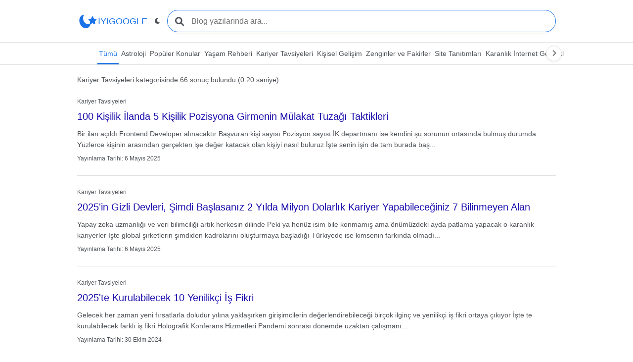

--- FILE ---
content_type: text/html; Charset=utf-8
request_url: https://www.iyigoogle.com/kategori/kariyer-tavsiyeleri/
body_size: 38040
content:

<!DOCTYPE html>
<html lang="tr" data-theme="light">
<head>
    <meta charset="UTF-8">
    <meta name="viewport" content="width=device-width, initial-scale=1.0, viewport-fit=cover">
<title>Kariyer Tavsiyeleri | IYIGOOGLE</title><meta name="description" content="İş hayatında başarıya giden yolda size rehberlik ediyoruz. CV hazırlama, mülakat teknikleri, kariyer planlaması, iş arama stratejileri ve profesyonel gelişim önerileri." /><link rel="canonical" href="https://www.iyigoogle.com/kategori/kariyer-tavsiyeleri/" /><meta property="og:site_name" content="IYIGOOGLE" /><meta property="og:type" content="website" /><meta property="og:title" content="Kariyer Tavsiyeleri | IYIGOOGLE" /><meta property="og:description" content="İş hayatında başarıya giden yolda size rehberlik ediyoruz. CV hazırlama, mülakat teknikleri, kariyer planlaması, iş arama stratejileri ve profesyonel gelişim önerileri." /><meta property="og:url" content="https://www.iyigoogle.com/kategori/kariyer-tavsiyeleri/" /><meta name="twitter:card" content="summary" /><meta name="twitter:title" content="Kariyer Tavsiyeleri | IYIGOOGLE" /><meta name="twitter:description" content="İş hayatında başarıya giden yolda size rehberlik ediyoruz. CV hazırlama, mülakat teknikleri, kariyer planlaması, iş arama stratejileri ve profesyonel gelişim önerileri." /><meta name="twitter:url" content="https://www.iyigoogle.com/kategori/kariyer-tavsiyeleri/" /><script type="application/ld+json">
{
    "@context": "https://schema.org",
    "@type": "Series",
    "publisher": {
        "@type": "Organization",
        "name": "IYIGOOGLE",
        "logo": "https://www.iyigoogle.com/images/Logo-1.png"
    },
    "url": "https://www.iyigoogle.com/kategori/kariyer-tavsiyeleri/",
    "name": "Kariyer Tavsiyeleri",
    "mainEntityOfPage": {
        "@type": "WebPage",
        "@id": "https://www.iyigoogle.com"
    },
    "description": "İş hayatında başarıya giden yolda size rehberlik ediyoruz. CV hazırlama, mülakat teknikleri, kariyer planlaması, iş arama stratejileri ve profesyonel gelişim önerileri."
}
</script>

<meta http-equiv="content-type" content="text/html;charset=utf-8" />
<meta name="HandheldFriendly" content="True" />
<meta name="MobileOptimized" content="320" />
<link rel="shortcut icon" href="https://www.iyigoogle.com/images/favicon.ico">
<meta name="robots" content="index, follow, max-image-preview:large, max-snippet:-1, max-video-preview:-1">
<meta name="format-detection" content="telephone=no">
<meta name="apple-mobile-web-app-capable" content="yes">
<meta name="apple-mobile-web-app-status-bar-style" content="black">
<meta name="author" content="IYIGOOGLE">
<meta name="copyright" content="Copyright © 2024 IYIGOOGLE">
<meta name="geo.region" content="TR">
<meta name="geo.position" content="39.9334;32.8597">
<meta name="geo.placename" content="Turkey">
<meta name="rating" content="general">
<meta http-equiv="Cache-Control" content="max-age=3600">

<link href="https://cdnjs.cloudflare.com/ajax/libs/font-awesome/6.0.0/css/all.min.css" rel="stylesheet">
<style>:root[data-theme="light"]{--blue-1:#1a73e8;--blue-2:#1557b0;--text-primary:#202124;--text-secondary:#4d5156;--link-color:#1a0dab;--link-visited:#681da8;--background:#fff;--background-secondary:#f8f9fa;--border-color:#dfe1e5;--result-background:#f1f3f4;--shadow:0 2px 5px rgba(0,0,0,0.05);--transition:all .3s ease;--header-background:rgba(255,255,255,0.98);--nav-background:rgba(255,255,255,0.98);--overlay:rgba(0,0,0,0.5)}:root[data-theme="dark"]{--blue-1:#8ab4f8;--blue-2:#6b9aef;--text-primary:#e8eaed;--text-secondary:#9aa0a6;--link-color:#8ab4f8;--link-visited:#c58af9;--background:#202124;--background-secondary:#292a2d;--border-color:#3c4043;--result-background:#292a2d;--shadow:0 2px 5px rgba(0,0,0,0.2);--header-background:rgba(32,33,36,0.98);--nav-background:rgba(32,33,36,0.98);--overlay:rgba(0,0,0,0.7)}*{margin:0;padding:0;box-sizing:border-box;font-family:Arial,sans-serif;-webkit-tap-highlight-color:transparent}html{height:-webkit-fill-available}body{line-height:1.6;color:var(--text-primary);background:var(--background);min-height:100vh;min-height:-webkit-fill-available;display:flex;flex-direction:column;position:relative}.header{position:fixed;top:0;left:0;right:0;padding:20px 0;border-bottom:1px solid var(--border-color);background:var(--header-background);z-index:1000;backdrop-filter:blur(8px);-webkit-backdrop-filter:blur(8px);height:auto}.header-container{max-width:1000px;margin:0 auto;padding:0 16px;display:flex;align-items:center;gap:20px;position:relative}.logo{display:flex;align-items:center;gap:8px;text-decoration:none;color:var(--blue-1);font-size:22px;font-weight:400;flex:0 0 auto}.theme-toggle{padding:8px;border-radius:50%;border:0;background:transparent;color:var(--text-secondary);cursor:pointer;transition:var(--transition);width:40px;height:40px;display:flex;align-items:center;justify-content:center}.theme-toggle:hover{background:var(--result-background);color:var(--blue-1)}.search-container{flex:1;position:relative}.search-input{width:100%;padding:12px 16px 12px 48px;font-size:16px;border:1px solid var(--border-color);border-radius:24px;transition:var(--transition);outline:0;background:var(--background);color:var(--text-primary);height:45px}.search-input:hover{box-shadow:var(--shadow)}.search-input:focus{box-shadow:var(--shadow);border-color:var(--blue-1)}.search-icon{position:absolute;left:16px;top:50%;transform:translateY(-50%);color:var(--text-secondary);font-size:18px}.nav{position:fixed;top:85px;left:0;right:0;background:var(--nav-background);z-index:999;border-bottom:1px solid var(--border-color);backdrop-filter:blur(8px);-webkit-backdrop-filter:blur(8px);padding:0}.nav-container{max-width:1000px;margin:0 auto;position:relative;height:45px;display:flex;align-items:center}.nav-scroll-area{flex:1;overflow-x:auto;overflow-y:hidden;-webkit-overflow-scrolling:touch;scrollbar-width:none;scroll-behavior:smooth;padding:0 40px;height:100%;display:flex;align-items:center}.nav-scroll-area::-webkit-scrollbar{display:none}.nav-inner{display:inline-flex;gap:24px;padding:0 16px;min-width:min-content;height:100%;align-items:center}.nav-link{text-decoration:none;color:var(--text-secondary);padding:12px 4px;font-size:14px;position:relative;white-space:nowrap;transition:var(--transition);user-select:none;height:100%;display:flex;align-items:center}.nav-link:hover{color:var(--blue-1)}.nav-link.active{color:var(--blue-1)}.nav-link.active::after{content:'';position:absolute;bottom:0;left:0;right:0;height:3px;background:var(--blue-1);border-radius:3px 3px 0 0}.nav-scroll-button{position:absolute;top:50%;transform:translateY(-50%);width:32px;height:32px;border-radius:50%;background:var(--background);border:1px solid var(--border-color);color:var(--text-secondary);cursor:pointer;display:flex;align-items:center;justify-content:center;z-index:1000;transition:var(--transition);box-shadow:var(--shadow);padding:0}.nav-scroll-button:hover{background:var(--result-background);color:var(--blue-1)}.nav-scroll-button.left{left:4px}.nav-scroll-button.right{right:4px}.nav-scroll-button.hidden{display:none}.main-content{max-width:1000px;margin:150px auto 24px;padding:0 16px;flex:1}.result-stats{color:var(--text-secondary);font-size:14px;margin-bottom:24px}.result-card{margin-bottom:24px;padding-bottom:24px;border-bottom:1px solid var(--border-color)}.result-card:last-child{border-bottom:0}.result-category{color:var(--text-secondary);font-size:12px;margin-bottom:4px}.result-title{color:var(--link-color);font-size:20px;font-weight:400;text-decoration:none;margin-bottom:8px;display:block}.result-title:hover{text-decoration:underline}.result-title:visited{color:var(--link-visited)}.result-excerpt{color:var(--text-secondary);font-size:14px;line-height:1.58;margin-bottom:8px}.result-meta{display:flex;align-items:center;gap:16px;color:var(--text-secondary);font-size:12px}.main-details{max-width:1000px;margin:150px auto 24px;padding:0 16px;flex:1}.article-header{margin-bottom:32px;position:relative;z-index:1}.article-category{display:inline-flex;align-items:center;color:var(--text-secondary);font-size:13px;margin-bottom:12px;padding:4px 12px;background:var(--background-secondary);border-radius:16px;font-weight:400;transition:var(--transition);position:relative;z-index:998}.article-category:hover{background:var(--result-background);color:var(--blue-1)}.article-title{font-size:28px;line-height:1.3;color:var(--text-primary);margin-bottom:16px;font-weight:400}.article-meta{display:flex;align-items:center;flex-wrap:wrap;gap:16px;color:var(--text-secondary);font-size:14px;margin-bottom:24px}.article-author{display:flex;align-items:center;gap:8px}.author-avatar{width:32px;height:32px;border-radius:50%;border:1px solid var(--border-color)}.article-content{font-size:16px;line-height:1.6;color:var(--text-primary)}.article-content p{margin-bottom:24px}.article-content h2{font-size:22px;font-weight:400;margin:32px 0 16px;color:var(--text-primary);padding-bottom:8px;border-bottom:1px solid var(--border-color)}.article-content h3{font-size:20px;font-weight:400;margin:28px 0 14px;color:var(--text-primary)}.article-content ul,.article-content ol{margin:16px 0;padding-left:40px;color:var(--text-secondary);list-style-position:outside}.article-content ul{list-style-type:disc}.article-content ol{list-style-type:decimal}.article-content li{margin-bottom:12px;padding-left:4px;display:list-item}.article-content li::marker{color:var(--text-secondary)}.article-content li strong{color:var(--text-primary);font-weight:bold}.article-content img{width:100%;height:400px;object-fit:cover;border-radius:12px;margin:0 0 26px 0;border:0;box-shadow:0 8px 24px rgba(0,0,0,0.12);transition:all .3s ease}.article-content img:hover{box-shadow:0 12px 28px rgba(0,0,0,0.15)}.article-content blockquote{margin:24px 0;padding:16px 24px;background:var(--background-secondary);border-left:4px solid var(--blue-1);border-radius:4px;color:var(--text-secondary)}.article-content blockquote p{margin:0;font-style:italic;font-size:15px}.article-content pre{background:var(--background-secondary);padding:16px;border-radius:8px;overflow-x:auto;margin:24px 0;border:1px solid var(--border-color)}.article-content code{font-family:monospace;font-size:14px;color:var(--text-primary)}.article-content a{color:var(--link-color);text-decoration:none;transition:var(--transition)}.article-content a:hover{text-decoration:underline}.article-content a:visited{color:var(--link-visited)}.article-content table{width:100%;border-collapse:collapse;margin:24px 0;font-size:15px;border:1px solid var(--border-color);border-radius:8px;overflow:hidden;background:var(--background)}.article-content th{background:var(--background-secondary);color:var(--text-primary);font-weight:500;text-align:left;padding:12px 16px;border-bottom:2px solid var(--border-color)}.article-content td{padding:12px 16px;border-bottom:1px solid var(--border-color);color:var(--text-secondary);vertical-align:top}.article-footer{margin-top:40px;padding-top:24px;border-top:1px solid var(--border-color)}.article-tags{display:flex;flex-wrap:wrap;gap:8px;margin-bottom:24px}.article-tag{padding:6px 16px;background:var(--background-secondary);border:1px solid var(--border-color);border-radius:16px;color:var(--text-secondary);font-size:13px;text-decoration:none;transition:var(--transition)}.article-tag:hover{background:var(--result-background);color:var(--blue-1);border-color:var(--blue-1)}.related-articles{margin-top:40px;padding-top:24px;border-top:1px solid var(--border-color)}.related-articles h3{font-size:20px;font-weight:400;margin-bottom:16px;color:var(--text-primary)}.related-article{padding:16px;border:1px solid var(--border-color);border-radius:8px;margin-bottom:16px;transition:var(--transition)}.related-article:hover{background:var(--background-secondary);box-shadow:var(--shadow)}.related-article-title{color:var(--link-color);font-size:16px;text-decoration:none;margin-bottom:8px;display:block}.related-article-meta{font-size:13px;color:var(--text-secondary)}.footer{margin-top:auto;padding:16px;background:var(--background-secondary);border-top:1px solid var(--border-color)}.footer-container{max-width:1000px;margin:0 auto;display:flex;justify-content:center;align-items:center;gap:32px}.footer-link{color:var(--text-secondary);text-decoration:none;font-size:13px;padding:8px;transition:var(--transition)}.footer-link:hover{color:var(--blue-1)}.footer-bottom{max-width:1000px;margin:16px auto 0;padding-top:16px;text-align:center;color:var(--text-secondary);font-size:12px;border-top:1px solid var(--border-color)}.search-form{width:100%;position:relative}.search-container{flex:1;position:relative}.search-input{width:100%}.mobile-nav-toggle{display:none;align-items:center;gap:8px;padding:8px 16px;border-radius:20px;border:1px solid var(--border-color);background:var(--background);color:var(--text-secondary);cursor:pointer;transition:var(--transition);font-size:14px;white-space:nowrap}.mobile-nav-toggle:hover{background:var(--result-background);color:var(--blue-1);border-color:var(--blue-1)}.mobile-nav-toggle i{font-size:16px}.mobile-nav-menu{display:none;position:fixed;top:0;left:0;right:0;bottom:0;background:var(--background);z-index:2000;flex-direction:column;transition:transform .3s ease,opacity .3s ease;transform:translateY(100%);opacity:0}.mobile-nav-menu.open{transform:translateY(0);opacity:1;display:flex}.mobile-menu-header{display:flex;align-items:center;justify-content:space-between;padding:20px 16px;border-bottom:1px solid var(--border-color);background:var(--background);position:sticky;top:0;z-index:1;font-size:18px;font-weight:500;color:var(--text-primary);box-shadow:0 2px 4px rgba(0,0,0,0.1)}.mobile-menu-close{background:transparent;border:0;color:var(--text-secondary);padding:8px;cursor:pointer;border-radius:50%;display:flex;align-items:center;justify-content:center;transition:var(--transition);width:40px;height:40px}.mobile-menu-close:hover{background:var(--result-background);color:var(--blue-1)}..mobile-menu-content{flex:1;overflow-y:auto;padding:12px;-webkit-overflow-scrolling:touch}.mobile-menu-content .nav-link{display:flex;align-items:center;padding:10px 16px;margin-bottom:6px;border-radius:8px;font-size:14px;background:var(--background);border:1px solid var(--border-color);transition:all .2s ease;color:var(--text-secondary);text-decoration:none}.mobile-menu-content .nav-link:hover{transform:translateX(2px);background:var(--background-secondary);color:var(--blue-1);border-color:var(--blue-1)}.mobile-menu-content .nav-link.active{background:var(--blue-1);color:white;font-weight:normal;border-color:var(--blue-1)}.mobile-menu-header{display:flex;align-items:center;justify-content:space-between;padding:16px;border-bottom:1px solid var(--border-color);background:var(--background);position:sticky;top:0;z-index:1;font-size:16px;font-weight:normal;color:var(--text-primary)}.mobile-menu-content{display:grid;grid-template-columns:repeat(auto-fill,minmax(150px,1fr));gap:8px;padding:12px}@media(max-width:768px){.header-container{flex-direction:row;flex-wrap:wrap;gap:12px}.logo{font-size:20px;margin-right:auto}.mobile-nav-toggle{display:flex;order:2;margin-left:8px;background:var(--background-secondary);height:40px}.theme-toggle{order:3;margin-left:8px;background:var(--background-secondary);height:40px;width:40px}.search-container{order:4;flex:1 1 100%}.nav{display:none}.article-content img{height:240px;margin:0 0 24px 0}.article-content table{display:block;overflow-x:auto;-webkit-overflow-scrolling:touch;width:100%}.article-content th,.article-content td{padding:10px 12px;font-size:14px;min-width:120px}.article-content ul,.article-content ol{padding-left:24px}.article-title{font-size:24px}.article-content{font-size:15px}.article-content h2{font-size:20px}.article-content h3{font-size:18px}.article-content blockquote{padding:12px 16px}.footer-container{flex-direction:column;gap:16px;text-align:center}}@media(max-width:480px){.main-details{margin-top:140px}.article-header{padding-top:24px}.article-meta{flex-direction:column;align-items:flex-start;gap:8px}.article-tags{justify-content:flex-start}.mobile-menu-content{grid-template-columns:1fr 1fr}.mobile-menu-content .nav-link{font-size:13px;padding:8px 12px}}@media print{.header,.nav,.footer,.article-tags,.related-articles{display:none!important}.main-details{margin:0;padding:0}.article-content{font-size:12pt}.article-content a{text-decoration:none;color:#000}.article-content a[href]::after{content:" (" attr(href) ")";font-size:10pt;color:#666}}</style><style>
.logo {
    position: relative;
    transition: transform 0.5s ease;
    display: flex;
    align-items: center;
    gap: 2px;
    text-decoration: none;
    color: var(--blue-1);
    font-size: 18px;
    font-weight: 300;
}

.turkish-flag {
    position: relative;
    display: inline-flex;
    align-items: center;
    margin-right: 0px;
}

.turkish-moon {
    color: var(--blue-1);
    font-size: 32px;
    transform: rotate(-20deg) scaleX(0.8);
    margin-right: -8px;
}

.turkish-star {
    color: var(--blue-1);
    font-size: 16px;
    position: relative;
    left: -2px;
    top: -2px;
}animation: star-fly 1s ease-out forwards;
}

@keyframes star-fly {
    0% {
        transform: translate(0, 0) rotate(0deg) scale(1);
        opacity: 1;
    }
    100% {
        transform: translate(var(--tx), var(--ty)) rotate(360deg) scale(0);
        opacity: 0;
    }
}

@keyframes logo-spin {
    0% { transform: rotate(0deg) scale(1); }
    50% { transform: rotate(180deg) scale(1.2); }
    100% { transform: rotate(360deg) scale(1); }
}

.spin-animation {
    animation: logo-spin 0.8s ease-in-out;
}
/* Hover efekti */
.logo:hover .turkish-moon,
.logo:hover .turkish-star {
    color: #e30a17; /* Türk bayrağı kırmızısı */
    transition: color 0.3s ease;
}
</style>
<script async src="https://www.googletagmanager.com/gtag/js?id=G-0LJM5VXZBC"></script>
<script>
  window.dataLayer = window.dataLayer || [];
  function gtag(){dataLayer.push(arguments);}
  gtag('js', new Date());

  gtag('config', 'G-0LJM5VXZBC');
</script>

</head>

<body>
	<header class="header">
        <div class="header-container">
        
			
				
				
				
				<a href="https://www.iyigoogle.com" class="logo">
    <span class="turkish-flag">
        <i class="fas fa-moon turkish-moon"></i>
        <i class="fas fa-star turkish-star"></i>
    </span>
IYIGOOGLE</a>
				
				
				
				
				
				
            <button class="mobile-nav-toggle" aria-label="Kategoriler menüsü">
                <span class="mobile-nav-text">Kategoriler</span>
                <i class="fas fa-bars"></i>
            </button>
            <button class="theme-toggle" aria-label="Tema değiştir">
                <i class="fas fa-moon"></i>
            </button>
				
				
				
		<div class="search-container">
    <form method="post" action="https://www.iyigoogle.com/arama/" class="search-form">
        <i class="fas fa-search search-icon"></i>
        <input type="search" 
               id="aramafield" 
               name="aramafield" 
               class="search-input" 
               placeholder="Blog yazılarında ara..." 
               autofocus>
    </form>
</div>

				
        </div>
    </header>

    <!-- Mobil Menü -->
    <div class="mobile-nav-menu">
        <div class="mobile-menu-header">
            <span>Kategoriler</span>
            <button class="mobile-menu-close">
                <i class="fas fa-times"></i>
            </button>
        </div>
  <div class="mobile-menu-content">
  
<a href="https://www.iyigoogle.com/kategori/astroloji/" class="nav-link" data-category="menu">Astroloji</a><a href="https://www.iyigoogle.com/kategori/populer-konular/" class="nav-link" data-category="menu">Popüler Konular</a><a href="https://www.iyigoogle.com/kategori/yasam-rehberi/" class="nav-link" data-category="menu">Yaşam Rehberi</a><a href="https://www.iyigoogle.com/kategori/kariyer-tavsiyeleri/" class="nav-link" data-category="menu">Kariyer Tavsiyeleri</a><a href="https://www.iyigoogle.com/kategori/kisisel-gelisim/" class="nav-link" data-category="menu">Kişisel Gelişim</a><a href="https://www.iyigoogle.com/kategori/zenginler-ve-fakirler/" class="nav-link" data-category="menu">Zenginler ve Fakirler</a><a href="https://www.iyigoogle.com/kategori/site-tanitimlari/" class="nav-link" data-category="menu">Site Tanıtımları</a><a href="https://www.iyigoogle.com/kategori/karanlik-internet-gercekleri/" class="nav-link" data-category="menu">Karanlık İnternet Gerçekleri</a><a href="https://www.iyigoogle.com/kategori/ne-nedir-nasil/" class="nav-link" data-category="menu">Ne? Nedir? Nasıl?</a><a href="https://www.iyigoogle.com/kategori/kadim-gizli-bilgiler/" class="nav-link" data-category="menu">Kadim Gizli Bilgiler</a><a href="https://www.iyigoogle.com/kategori/meditasyon-ve-olumlamalar/" class="nav-link" data-category="menu">Meditasyon ve Olumlamalar</a><a href="https://www.iyigoogle.com/kategori/spiritualizm/" class="nav-link" data-category="menu">Spiritüalizm</a><a href="https://www.iyigoogle.com/kategori/spirituel-ruya-tabirleri/" class="nav-link" data-category="menu">Spiritüel Rüya Tabirleri</a><a href="https://www.iyigoogle.com/kategori/yurt-disinda-egitim/" class="nav-link" data-category="menu">Yurt Dışında Eğitim</a><a href="https://www.iyigoogle.com/kategori/dualar/" class="nav-link" data-category="menu">Dualar</a><a href="https://www.iyigoogle.com/kategori/bilgisayar-ve-guvenlik/" class="nav-link" data-category="menu">Bilgisayar ve Güvenlik</a><a href="https://www.iyigoogle.com/kategori/yz-ile-para-kazanma-rehberi/" class="nav-link" data-category="menu">YZ ile Para Kazanma Rehberi</a>
    <!-- Diğer kategoriler için de aynı yapıyı uygulayın -->
</div>
    </div>

    <!-- Desktop Navigation -->
    <nav class="nav">
        <div class="nav-container">
            <button class="nav-scroll-button left hidden">
                <i class="fas fa-chevron-left"></i>
            </button>
            <div class="nav-scroll-area">
                <div class="nav-inner">
                    <a href="https://www.iyigoogle.com/kategori/" class="nav-link active">Tümü</a>
					<a href="https://www.iyigoogle.com/kategori/astroloji/" class="nav-link">Astroloji</a><a href="https://www.iyigoogle.com/kategori/populer-konular/" class="nav-link">Popüler Konular</a><a href="https://www.iyigoogle.com/kategori/yasam-rehberi/" class="nav-link">Yaşam Rehberi</a><a href="https://www.iyigoogle.com/kategori/kariyer-tavsiyeleri/" class="nav-link">Kariyer Tavsiyeleri</a><a href="https://www.iyigoogle.com/kategori/kisisel-gelisim/" class="nav-link">Kişisel Gelişim</a><a href="https://www.iyigoogle.com/kategori/zenginler-ve-fakirler/" class="nav-link">Zenginler ve Fakirler</a><a href="https://www.iyigoogle.com/kategori/site-tanitimlari/" class="nav-link">Site Tanıtımları</a><a href="https://www.iyigoogle.com/kategori/karanlik-internet-gercekleri/" class="nav-link">Karanlık İnternet Gerçekleri</a><a href="https://www.iyigoogle.com/kategori/ne-nedir-nasil/" class="nav-link">Ne? Nedir? Nasıl?</a><a href="https://www.iyigoogle.com/kategori/kadim-gizli-bilgiler/" class="nav-link">Kadim Gizli Bilgiler</a><a href="https://www.iyigoogle.com/kategori/meditasyon-ve-olumlamalar/" class="nav-link">Meditasyon ve Olumlamalar</a><a href="https://www.iyigoogle.com/kategori/spiritualizm/" class="nav-link">Spiritüalizm</a><a href="https://www.iyigoogle.com/kategori/spirituel-ruya-tabirleri/" class="nav-link">Spiritüel Rüya Tabirleri</a><a href="https://www.iyigoogle.com/kategori/yurt-disinda-egitim/" class="nav-link">Yurt Dışında Eğitim</a><a href="https://www.iyigoogle.com/kategori/dualar/" class="nav-link">Dualar</a><a href="https://www.iyigoogle.com/kategori/bilgisayar-ve-guvenlik/" class="nav-link">Bilgisayar ve Güvenlik</a><a href="https://www.iyigoogle.com/kategori/yz-ile-para-kazanma-rehberi/" class="nav-link">YZ ile Para Kazanma Rehberi</a></div>
            </div>
            <button class="nav-scroll-button right">
                <i class="fas fa-chevron-right"></i>
            </button>
        </div>
    </nav>

    <main class="main-content">
<!-- SQL: SELECT DISTINCT urunler.*, prprpr.katid FROM urunler INNER JOIN prprpr ON urunler.id = prprpr.prid WHERE urunler.aktifpasif='EVET' AND urunler.uruntipi<>'tekurun' AND urunler.uruntipi<>'stoklu' AND prprpr.katid IN (1062) ORDER BY urunler.ad ASC   --><!-- Mevcut alanlar: id, kod, ad, sayfa_title, aciklama, aciklama2, fiyat, buyukresim, resim, anasayfa, anahtarkelimeler, anahtarkelimeler2, sirano, ilce, icsira, aktifpasif, enbuyukresim, indirimlifiyat, sayfa_aciklama, coksatanlar, yurtdisi, agt, celenkmi, gercekfiyat, kackisilik, fiyatprofili, fi0, fi1, fi2, fi3, fi4, fi5, fi6, fi7, fi8, fi9, uruntipi, tarihi, anasayfaok, siranook, datePublished, dateModified, isim, fiyatkucuk, fiyatorta, fiyatbuyuk, tarihtarih, encoksatan, ytarih, katid,  -->
<div class="result-stats">
    Kariyer Tavsiyeleri kategorisinde 66 sonuç bulundu (0.20 saniye)
</div>

        <article class="result-card">
            <div class="result-category">Kariyer Tavsiyeleri</div>
            <a href="https://www.iyigoogle.com/2277-100-kisilik-ilanda-5-kisilik-pozisyona-girmenin-mulakat-tuzagi-taktikleri.html" class="result-title">100 Kişilik İlanda 5 Kişilik Pozisyona Girmenin Mülakat Tuzağı Taktikleri</a>
            <p class="result-excerpt">
                Bir ilan açıldı Frontend Developer alınacaktır Başvuran kişi sayısı Pozisyon sayısı İK departmanı ise kendini şu sorunun ortasında bulmuş durumda Yüzlerce kişinin arasından gerçekten işe değer katacak olan kişiyi nasıl buluruz İşte senin işin de tam burada baş...
            </p>
            <div class="result-meta">
                
                    <span>Yayınlama Tarihi: 6 Mayıs 2025</span>
                
            </div>
        </article>

        <article class="result-card">
            <div class="result-category">Kariyer Tavsiyeleri</div>
            <a href="https://www.iyigoogle.com/2285-2025in-gizli-devleri-simdi-baslasaniz-2-yilda-milyon-dolarlik-kariyer-yapabileceginiz-7-bilinmeyen-alan.html" class="result-title">2025'in Gizli Devleri, Şimdi Başlasanız 2 Yılda Milyon Dolarlık Kariyer Yapabileceğiniz 7 Bilinmeyen Alan</a>
            <p class="result-excerpt">
                Yapay zeka uzmanlığı ve veri bilimciliği artık herkesin dilinde Peki ya henüz isim bile konmamış ama önümüzdeki ayda patlama yapacak o karanlık kariyerler İşte global şirketlerin şimdiden kadrolarını oluşturmaya başladığı Türkiyede ise kimsenin farkında olmadı...
            </p>
            <div class="result-meta">
                
                    <span>Yayınlama Tarihi: 6 Mayıs 2025</span>
                
            </div>
        </article>

        <article class="result-card">
            <div class="result-category">Kariyer Tavsiyeleri</div>
            <a href="https://www.iyigoogle.com/1719-2025te-kurulabilecek-10-yenilikci-is-fikri.html" class="result-title">2025'te Kurulabilecek 10 Yenilikçi İş Fikri</a>
            <p class="result-excerpt">
                Gelecek her zaman yeni fırsatlarla doludur yılına yaklaşırken girişimcilerin değerlendirebileceği birçok ilginç ve yenilikçi iş fikri ortaya çıkıyor İşte te kurulabilecek farklı iş fikri Holografik Konferans Hizmetleri Pandemi sonrası dönemde uzaktan çalışmanı...
            </p>
            <div class="result-meta">
                
                    <span>Yayınlama Tarihi: 30 Ekim 2024</span>
                
            </div>
        </article>

        <article class="result-card">
            <div class="result-category">Kariyer Tavsiyeleri</div>
            <a href="https://www.iyigoogle.com/1660-2025te-turkiyede-en-yeni-ne-fabrikasi-kurulabilir.html" class="result-title">2025'te Türkiyede En Yeni Ne Fabrikası Kurulabilir?</a>
            <p class="result-excerpt">
                Yılında Türkiyede Kurulabilecek En Yenilikçi Fabrika Fikri Teknolojinin hızla ilerlediği günümüzde geleceğin fabrikalarını hayal etmek heyecan verici bir konu yılına gelindiğinde Türkiyede kurulabilecek en yenilikçi fabrikalar hangileri olabilir İşte sizin içi...
            </p>
            <div class="result-meta">
                
                    <span>Yayınlama Tarihi: 28 Ekim 2024</span>
                
            </div>
        </article>

        <article class="result-card">
            <div class="result-category">Kariyer Tavsiyeleri</div>
            <a href="https://www.iyigoogle.com/2275-30undan-sonra-kariyerini-sifirlayanlarin-o-gorunmez-basari-haritasi.html" class="result-title">30'undan Sonra Kariyerini Sıfırlayanların O Görünmez Başarı Haritası!</a>
            <p class="result-excerpt">
                Çoğumuz için yaş kariyerde belirli bir noktaya gelindiği bir düzen kurulduğu bir dönemdir Evlilik belki çocuklar krediler Hayatın getirdiği sorumluluklar Ya şimdi sorusunu daha da zorlu hale getirir Hele bir de mevcut kariyer yolunuz sizi mutsuz ediyorsa o sıf...
            </p>
            <div class="result-meta">
                
                    <span>Yayınlama Tarihi: 6 Mayıs 2025</span>
                
            </div>
        </article>

        <article class="result-card">
            <div class="result-category">Kariyer Tavsiyeleri</div>
            <a href="https://www.iyigoogle.com/2234-95-isten-kurtulup-ayda-100k-kazananlarin-bilinmeyen-gecis-yolu.html" class="result-title">9-5 İşten Kurtulup Ayda 100K Kazananların Bilinmeyen Geçiş Yolu</a>
            <p class="result-excerpt">
                Herkes nasıl zengin olunur diye sorar Ama kimse zenginliğe hangi kapıdan geçilir diye düşünmez Bu yazı ofis sandalyesinden kalkıp ekran başında ayda TL gelir elde etmeye başlayanların bilinmeyen konuşulmayan ama adım adım izlenen geçiş yolunu açığa çıkaracak H...
            </p>
            <div class="result-meta">
                
                    <span>Yayınlama Tarihi: 4 Mayıs 2025</span>
                
            </div>
        </article>

        <article class="result-card">
            <div class="result-category">Kariyer Tavsiyeleri</div>
            <a href="https://www.iyigoogle.com/2259-aslinda-is-degil-ama-kariyer-sayilan-7-yan-gelir-turu.html" class="result-title">Aslında İş Değil Ama Kariyer Sayılan 7 Yan Gelir Türü</a>
            <p class="result-excerpt">
                Bazı insanlar yan gelir derken küçük bir işten gelen birkaç yüz lirayı düşünür Ama gerçek şu ki Bazı yan gelirler ana işinizi geçebilir hatta kariyeriniz olabilir Ve evet bu kelimeleri doğru okudunuz Bu yazıda sana kariyer olarak görülmese de aslında tam anlam...
            </p>
            <div class="result-meta">
                
                    <span>Yayınlama Tarihi: 6 Mayıs 2025</span>
                
            </div>
        </article>

        <article class="result-card">
            <div class="result-category">Kariyer Tavsiyeleri</div>
            <a href="https://www.iyigoogle.com/2250-ayda-1-gun-calisip-ayda-15-bin-tl-kazanabilecegin-5-freelance-alan.html" class="result-title">Ayda 1 Gün Çalışıp Ayda 15 Bin TL Kazanabileceğin 5 Freelance Alan</a>
            <p class="result-excerpt">
                Pasif gelir diyenlerin çoğu sabah akşam içerik üretip kuruş kazanır Ama bazıları vardır Sadece ayda gün klavyeye dokunur geri kalan günlerde ise o tek günün faturasıyla yaşar İşte burada ayda gününü verip ayda TL ya da fazlasını kazanabileceğin yüksek kazançlı...
            </p>
            <div class="result-meta">
                
                    <span>Yayınlama Tarihi: 5 Mayıs 2025</span>
                
            </div>
        </article>

        <article class="result-card">
            <div class="result-category">Kariyer Tavsiyeleri</div>
            <a href="https://www.iyigoogle.com/2252-ayda-1-gun-calisip-yurtdisindan-1000-dolar-kazandiran-5-is-modeli.html" class="result-title">Ayda 1 Gün Çalışıp Yurtdışından 1000 Dolar Kazandıran 5 İş Modeli</a>
            <p class="result-excerpt">
                Herkes dolar kazanmak istiyor Ama kimse zamanını stratejik kullanmıyor Oysa bazı işler var ki Ayda gün çalış geri kalan günü bu kazançla geçir İşte burada ayda yalnızca gün çalışarak yurtdışından en az dolar kazandırabilecek zeki freelance iş modeli var Podcas...
            </p>
            <div class="result-meta">
                
                    <span>Yayınlama Tarihi: 5 Mayıs 2025</span>
                
            </div>
        </article>

        <article class="result-card">
            <div class="result-category">Kariyer Tavsiyeleri</div>
            <a href="https://www.iyigoogle.com/2241-ayda-1-kez-giris-yaparak-para-kazanabilecegin-mikro-kariyer-alanlari.html" class="result-title">Ayda 1 Kez Giriş Yaparak Para Kazanabileceğin Mikro Kariyer Alanları</a>
            <p class="result-excerpt">
                Her gün mesaide koşturmadan her sabah bilgisayar başında kahveyle uyanmadan da aylık gelir elde etmek mümkün mü Tek cevabı var Evet Ama bunun için çalışmak değil akıllıca kurmak gerekiyor Bu yazıda sana ayda sadece kez giriş yaparak yönetebileceğin ama düzenli...
            </p>
            <div class="result-meta">
                
                    <span>Yayınlama Tarihi: 4 Mayıs 2025</span>
                
            </div>
        </article>

        <article class="result-card">
            <div class="result-category">Kariyer Tavsiyeleri</div>
            <a href="https://www.iyigoogle.com/2267-ayda-1000-dolar-ek-gelir-saglayan-gizli-egitmenlik-modelleri.html" class="result-title">Ayda 1000 Dolar Ek Gelir Sağlayan (Gizli Eğitmenlik) Modelleri</a>
            <p class="result-excerpt">
                Kimse sana bunu açık açık anlatmaz Çünkü bu yöntemler ben buradan kazanıyorum denmeyen ama sessizce yüzlerce dolar getiren küçük sistemlerdir İşin adı eğitim ama şekli bildiğin karaborsa koçluk İşte bu yazıda normal bir eğitim platformuna yazmadan kendine vitr...
            </p>
            <div class="result-meta">
                
                    <span>Yayınlama Tarihi: 6 Mayıs 2025</span>
                
            </div>
        </article>

        <article class="result-card">
            <div class="result-category">Kariyer Tavsiyeleri</div>
            <a href="https://www.iyigoogle.com/1067-az-sermaye-ile-yapilacak-is-fikirleri.html" class="result-title">Az Sermaye ile Yapılacak İş Fikirleri</a>
            <p class="result-excerpt">
                Az sermaye ile yapılabilecek birçok iş fikri bulunmaktadır Bunlardan bazıları Emanetçi işi açmak Bir iş yerinin veya kuruluşun belirli bir ücret karşılığında müşterilerden aldıkları eşyaları güvenli bir şekilde saklamasına ve müşterilerin bu eşyaları daha sonr...
            </p>
            <div class="result-meta">
                
                    <span>Yayınlama Tarihi: 19 Mayıs 2024</span>
                
            </div>
        </article>

        <article class="result-card">
            <div class="result-category">Kariyer Tavsiyeleri</div>
            <a href="https://www.iyigoogle.com/1154-basarili-bir-kariyer-icin-ipuclari-ilk-adimda-dikkat-edilmesi-gerekenler.html" class="result-title">Başarılı Bir Kariyer İçin İpuçları: İlk Adımda Dikkat Edilmesi Gerekenler</a>
            <p class="result-excerpt">
                Kariyerinize güçlü bir başlangıç yapmak ve başarılı bir kariyer inşa etmek için dikkat edilmesi gereken bazı önemli adımlar vardır İşte kariyerinizin ilk adımlarında dikkat etmeniz gereken ipuçları Kendinizi Tanıyın ve Hedef Belirleyin Özellikler İlgi alanları...
            </p>
            <div class="result-meta">
                
                    <span>Yayınlama Tarihi: 8 Ağustos 2024</span>
                
            </div>
        </article>

        <article class="result-card">
            <div class="result-category">Kariyer Tavsiyeleri</div>
            <a href="https://www.iyigoogle.com/2264-benim-hakkim-degil-ama-alayim-stratejisiyle-maas-pazarligi.html" class="result-title">Benim Hakkım Değil Ama Alayım, Stratejisiyle Maaş Pazarlığı</a>
            <p class="result-excerpt">
                Herkes hak ettiğini almaz Kimi hak etmeden alır kimi hakkını bile isteyemez Ama bu yazı biraz fazla almayı stratejiye dönüştürmenin sanatıyla ilgilidir Bu etik dışı değil bu çerçeveyi yeniden çizmek Yani evet belki şu an o maaşı hak etmiyor gibi hissediyorsun ...
            </p>
            <div class="result-meta">
                
                    <span>Yayınlama Tarihi: 6 Mayıs 2025</span>
                
            </div>
        </article>

        <article class="result-card">
            <div class="result-category">Kariyer Tavsiyeleri</div>
            <a href="https://www.iyigoogle.com/1060-bir-blog-iceriginde-hangi-konular-olmalidir.html" class="result-title">Bir Blog İçeriğinde Hangi Konular Olmalıdır?</a>
            <p class="result-excerpt">
                Bloglarda hangi konuların olması gerektiği blogun amacına hedef kitleye ve konuya bağlı olarak değişebilir Ancak genel olarak bloglarda şu kategorilerin yer alması faydalı olabilir nbspnbspnbsp Konuyla ilgili makaleler Blogunuzun konusuna uygun olarak anahtar ...
            </p>
            <div class="result-meta">
                
                    <span>Yayınlama Tarihi: 5 Mayıs 2024 | Güncelleme Tarihi: 5 Şubat 2024</span>
                
            </div>
        </article>

        <article class="result-card">
            <div class="result-category">Kariyer Tavsiyeleri</div>
            <a href="https://www.iyigoogle.com/2269-birini-tanimiyormus-gibi-gorunup-network-kurmanin-o-golge-baglanti-taktikleri.html" class="result-title">Birini Tanımıyormuş Gibi Görünüp Network Kurmanın O (Gölge Bağlantı) Taktikleri!</a>
            <p class="result-excerpt">
                Network kurmak Günümüz iş ve sosyal dünyasında başarının anahtarlarından biri değil mi İnsanlarla tanışmak bağ kurmak kartvizitler havada uçuşur Herşeyin açık ve şeffaf olması beklenir Ama ya size network kurmanın en etkili ve belki de en çarpıcı yollarından b...
            </p>
            <div class="result-meta">
                
                    <span>Yayınlama Tarihi: 6 Mayıs 2025</span>
                
            </div>
        </article>

        <article class="result-card">
            <div class="result-category">Kariyer Tavsiyeleri</div>
            <a href="https://www.iyigoogle.com/2238-cv-hazirlarken-kullanilmamasi-gereken-ama-3-kat-fazla-gorunurluk-saglayan-1-kelime.html" class="result-title">CV Hazırlarken Kullanılmaması Gereken Ama 3 Kat Fazla Görünürlük Sağlayan 1 Kelime</a>
            <p class="result-excerpt">
                CV hazırlarken sana hep şu söylendi Genel geçer kelimelerden kaçın Motivasyon çözüm odaklı takım oyuncusu gibi sözcükler artık klişe Ama işin garip tarafı şu İK uzmanları bu klişe kelimeleri içeren CVleri daha çok açıyor Çünkü ATS sistemleri otomatik CV tarayı...
            </p>
            <div class="result-meta">
                
                    <span>Yayınlama Tarihi: 4 Mayıs 2025</span>
                
            </div>
        </article>

        <article class="result-card">
            <div class="result-category">Kariyer Tavsiyeleri</div>
            <a href="https://www.iyigoogle.com/2246-calistigin-sirketten-ayrilmadan-freelance-gelir-olusturmanin-gizli-yolu.html" class="result-title">Çalıştığın Şirketten Ayrılmadan Freelance Gelir Oluşturmanın Gizli Yolu</a>
            <p class="result-excerpt">
                Hl tam zamanlı bir işte çalışıyorsun Maaş alıyorsun Toplantılara giriyorsun Slack açık mailler geliyor Ama içinde sessiz bir çığlık var Bu maaş yetmiyor Ve sen ikinci bir gelir istiyorsun Ama bunu herkes gibi açık açık yaparsan yakalanırsın İşte bu yüzden bu y...
            </p>
            <div class="result-meta">
                
                    <span>Yayınlama Tarihi: 5 Mayıs 2025</span>
                
            </div>
        </article>

        <article class="result-card">
            <div class="result-category">Kariyer Tavsiyeleri</div>
            <a href="https://www.iyigoogle.com/2251-disaridan-bakildiginda-muhendis-gibi-gorunmeni-saglayacak-sertifikalar.html" class="result-title">Dışarıdan Bakıldığında Mühendis Gibi Görünmeni Sağlayacak Sertifikalar</a>
            <p class="result-excerpt">
                Diploman mühendislik değil Ama bazı insanlar seni bir toplantıda sunumda ya da LinkedIn profilinde görünce şöyle diyor Bu kesin teknik biri bu mühendis olmalı İşte bu yazı o etkiyi yaratmak için alabileceğin dışarıdan bakıldığında seni altyapısı sağlam teknik ...
            </p>
            <div class="result-meta">
                
                    <span>Yayınlama Tarihi: 5 Mayıs 2025</span>
                
            </div>
        </article>

        <article class="result-card">
            <div class="result-category">Kariyer Tavsiyeleri</div>
            <a href="https://www.iyigoogle.com/1048-en-populer-para-kazanma-yollari-nelerdir.html" class="result-title">En Popüler Para Kazanma Yolları Nelerdir?</a>
            <p class="result-excerpt">
                Popüler para kazanma yolları arasından size en uygun olanına odaklanarak başlamanız önerilir Aşağıdaki yolları deneyebilirsiniz İnternet üzerinden yapılan eticaret ve dropshipping Eticaret internet üzerinden ürün ve hizmetlerin satışını ifade eder Dropshipping...
            </p>
            <div class="result-meta">
                
                    <span>Yayınlama Tarihi: 11 Şubat 2023</span>
                
            </div>
        </article>

        <article class="result-card">
            <div class="result-category">Kariyer Tavsiyeleri</div>
            <a href="https://www.iyigoogle.com/1068-en-yaratici-tarz-is-fikirleri.html" class="result-title">En Yaratıcı Tarz İş Fikirleri</a>
            <p class="result-excerpt">
                Sizler için birbirinden farklı trend olabilecek iş fikirlerini araştırıp sunuyoruz Kişiye özel üretilen organik bebek ve çocuk kıyafetleri satışı yapan bir eticaret platformu açmak Bu iş fikri oldukça ilginç ve potansiyeli yüksek bir iş fikri olabilir Kişiye ö...
            </p>
            <div class="result-meta">
                
                    <span>Yayınlama Tarihi: 19 Mayıs 2024</span>
                
            </div>
        </article>

        <article class="result-card">
            <div class="result-category">Kariyer Tavsiyeleri</div>
            <a href="https://www.iyigoogle.com/2272-enflasyona-karsi-kendini-koruyan-coklu-mikrokariyer-modeli.html" class="result-title">Enflasyona Karşı Kendini Koruyan (Çoklu Mikro-Kariyer) Modeli</a>
            <p class="result-excerpt">
                Maaş yeterli değil Her ay aynı rakamı bekliyorum ama fiyatlar artıyor Yatırım yapmak istiyorum ama güvenemiyorum Bu cümleler sende de yankılanıyorsa belki de tek bir işte çalışarak hayatta kalmak zorlaşıyor Ama bu yazıda sana enflasyona karşı kendini koruyabil...
            </p>
            <div class="result-meta">
                
                    <span>Yayınlama Tarihi: 6 Mayıs 2025</span>
                
            </div>
        </article>

        <article class="result-card">
            <div class="result-category">Kariyer Tavsiyeleri</div>
            <a href="https://www.iyigoogle.com/1156-etkili-ozgecmis-yazimi-kendinizi-en-iyi-sekilde-tanitin.html" class="result-title">Etkili Özgeçmiş Yazımı: Kendinizi En İyi Şekilde Tanıtın</a>
            <p class="result-excerpt">
                Etkili bir özgeçmiş CV iş başvurularında kendinizi en iyi şekilde tanıtmanın ve dikkat çekmenin anahtarıdır İşte etkili bir özgeçmiş yazmak için dikkat etmeniz gereken temel unsurlar ve ipuçları Özgeçmişinizi Kişiselleştirin Özellikler Özgeçmişinizi başvurduğu...
            </p>
            <div class="result-meta">
                
                    <span>Yayınlama Tarihi: 8 Ağustos 2024</span>
                
            </div>
        </article>

        <article class="result-card">
            <div class="result-category">Kariyer Tavsiyeleri</div>
            <a href="https://www.iyigoogle.com/2255-evinizde-oturarak-borsaya-bulasmadan-maasli-gibi-kazanmak-proje-temelli-is.html" class="result-title">Evinizde Oturarak Borsaya Bulaşmadan Maaşlı Gibi Kazanmak (Proje Temelli İş)</a>
            <p class="result-excerpt">
                Borsa mı O çok riskli Kripto para mı Onu anlamak bile zor Freelance mı Evet ama sabit gelir yok işler bitip bitiyor Peki ya hiç düşünmediniz mi evinize oturmuş gibi göründüğünüz ama aylık düzenli bir gelir akışı elde ettiğiniz borsaya da girmeden maaşlı gibi k...
            </p>
            <div class="result-meta">
                
                    <span>Yayınlama Tarihi: 6 Mayıs 2025</span>
                
            </div>
        </article>

        <article class="result-card">
            <div class="result-category">Kariyer Tavsiyeleri</div>
            <a href="https://www.iyigoogle.com/2271-gercek-hayatta-yok-ama-linkedinde-var-olarak-calisanlar-bu-nasil-mumkun.html" class="result-title">Gerçek Hayatta Yok Ama LinkedInde Var Olarak Çalışanlar, Bu Nasıl Mümkün?</a>
            <p class="result-excerpt">
                Sabah ofise gelen yok Kart basılmıyor Eposta trafiği sıfır Ama bir bakıyorsun LinkedInde yeni bir iş ilanı paylaşılmış üstüne yorumlar gelmiş Takımı büyütüyoruz remote kültürle harikalar yaratmaya devam Ve şaşırtıcı olan şu Bu takımın aslında fiziksel dünyada ...
            </p>
            <div class="result-meta">
                
                    <span>Yayınlama Tarihi: 6 Mayıs 2025</span>
                
            </div>
        </article>

        <article class="result-card">
            <div class="result-category">Kariyer Tavsiyeleri</div>
            <a href="https://www.iyigoogle.com/2240-gercekten-is-gorusmesine-cagiran-ama-gizli-olan-mulakat-siteleri.html" class="result-title">Gerçekten İş Görüşmesine Çağıran Ama (Gizli) Olan Mülakat Siteleri</a>
            <p class="result-excerpt">
                LinkedIne giriyorsun her yerde aynı ilanlar GittiGidiyor olmuş bir iş dünyası Herkes var ama kimse seni aramıyor Gerçek şu ki Gerçekten mülakata çağıran bazı platformlar sessiz çalışır Googleda ilk sayfada çıkmazlar ama içeride teklif yağar Çünkü algoritmalar ...
            </p>
            <div class="result-meta">
                
                    <span>Yayınlama Tarihi: 4 Mayıs 2025</span>
                
            </div>
        </article>

        <article class="result-card">
            <div class="result-category">Kariyer Tavsiyeleri</div>
            <a href="https://www.iyigoogle.com/2282-gercekten-is-yapmadan-sistem-kurucusu-gibi-gorunmenin-yollari.html" class="result-title">Gerçekten İş Yapmadan (Sistem Kurucusu) Gibi Görünmenin Yolları</a>
            <p class="result-excerpt">
                Modern çağın yeni kahramanı artık bir şey inşa eden değil inşa ediyormuş gibi görünen kişi Ortada elle tutulur tek bir şey yok ama LinkedIn profilinde Growth Architect System Builder Scale Hacker yazıyor Şirket yok çalışan yok ama SaaS founder system thinker y...
            </p>
            <div class="result-meta">
                
                    <span>Yayınlama Tarihi: 6 Mayıs 2025</span>
                
            </div>
        </article>

        <article class="result-card">
            <div class="result-category">Kariyer Tavsiyeleri</div>
            <a href="https://www.iyigoogle.com/2262-gorunmeyen-yetenekler-kimsenin-bilmedigi-ama-cok-para-kazandiran-10-beceri.html" class="result-title">Görünmeyen Yetenekler, Kimsenin Bilmediği Ama Çok Para Kazandıran 10 Beceri</a>
            <p class="result-excerpt">
                Bazı yetenekler vardır okullarda öğretilmez sosyal medyada trend olmaz ama doğru kişiye ulaşınca binlerce dolar kazandırabilir Bu yazıda sana kimsenin bilmediği ama yüksek gelir potansiyeline sahip beceriden bahsedeceğim Bu yeteneklerin ortak noktası şu Çoğu i...
            </p>
            <div class="result-meta">
                
                    <span>Yayınlama Tarihi: 6 Mayıs 2025</span>
                
            </div>
        </article>

        <article class="result-card">
            <div class="result-category">Kariyer Tavsiyeleri</div>
            <a href="https://www.iyigoogle.com/2281-gorunmez-yoneticilik-projede-sorumlu-gibi-gorunup-hicbir-seye-karismama-stratejisi.html" class="result-title">Görünmez Yöneticilik, Projede Sorumlu Gibi Görünüp Hiçbir Şeye Karışmama Stratejisi</a>
            <p class="result-excerpt">
                Bir proje başlıyor Toplantı odasında herkes yerini alıyor Ortada bir lider var ama nedense kimse onun gerçekten ne yaptığını bilmiyor Evrakla uğraşmıyor kod yazmıyor içerik üretmiyor ama adı her dosyada geçiyor İşte size anlatacağımız şey Görünmez Yöneticilik ...
            </p>
            <div class="result-meta">
                
                    <span>Yayınlama Tarihi: 6 Mayıs 2025</span>
                
            </div>
        </article>

        <article class="result-card">
            <div class="result-category">Kariyer Tavsiyeleri</div>
            <a href="https://www.iyigoogle.com/2279-hic-alakan-yok-ama-para-var-alan-disi-yan-islerle-gelir-patlamasi.html" class="result-title">Hiç Alakan Yok Ama Para Var, Alan Dışı Yan İşlerle Gelir Patlaması</a>
            <p class="result-excerpt">
                Mevcut mesleğin mimarlık olabilir Ya da bir sağlık çalışanısındır Belki yazılımcısın ama ekran başında boğuldun yeni bir şeyler denemek istiyorsun İyi haber şu Kendi alanında olmamana rağmen seni zengin edebilecek yan pozisyonlar var Hatta bazıları o kadar krl...
            </p>
            <div class="result-meta">
                
                    <span>Yayınlama Tarihi: 6 Mayıs 2025</span>
                
            </div>
        </article>

        <article class="result-card">
            <div class="result-category">Kariyer Tavsiyeleri</div>
            <a href="https://www.iyigoogle.com/2243-insan-kaynaklarinin-bile-gozunden-kacan-kariyer-hackleri.html" class="result-title">İnsan Kaynaklarının Bile Gözünden Kaçan Kariyer Hack'leri</a>
            <p class="result-excerpt">
                CVn düzgün LinkedIn aktif Yeteneklerin tam Ama teklif yok Çünkü artık sadece kuralları bilmek yetmiyor Kuralların etrafından dolanmayı da bilmen gerekiyor İşte bu yazı İK uzmanlarının bile gözünden kaçan ama seni içeri sokan profesyonel kariyer hacki içeriyor ...
            </p>
            <div class="result-meta">
                
                    <span>Yayınlama Tarihi: 4 Mayıs 2025</span>
                
            </div>
        </article>

        <article class="result-card">
            <div class="result-category">Kariyer Tavsiyeleri</div>
            <a href="https://www.iyigoogle.com/1155-is-gorusmelerinde-basari-mulakat-teknikleri-ve-hazirlik.html" class="result-title">İş Görüşmelerinde Başarı: Mülakat Teknikleri ve Hazırlık</a>
            <p class="result-excerpt">
                İş görüşmeleri kariyerinizde önemli adımlar atmanızı sağlayan kritik süreçlerdir Başarılı bir mülakat için iyi bir hazırlık ve doğru teknikler gereklidir İşte iş görüşmelerinde başarı için dikkate almanız gereken mülakat teknikleri ve hazırlık ipuçları Şirket ...
            </p>
            <div class="result-meta">
                
                    <span>Yayınlama Tarihi: 8 Ağustos 2024</span>
                
            </div>
        </article>

        <article class="result-card">
            <div class="result-category">Kariyer Tavsiyeleri</div>
            <a href="https://www.iyigoogle.com/2248-ise-gitmeden-para-kazandiran-hayalet-pozisyonlar.html" class="result-title">İşe Gitmeden Para Kazandıran, Hayalet Pozisyonlar</a>
            <p class="result-excerpt">
                Çoğu kişi sabah da uyanır hazır olur trafiğe girer Ama bazıları uyanmaz bile Çünkü onlar çalışmaz gibi yaparak çalışır görünmez gibi para kazanır Sistemin içinde vardırlar ama sistemin onları gördüğünden haberi yoktur İşte bu yazı işe gitmeden kimseye görünmed...
            </p>
            <div class="result-meta">
                
                    <span>Yayınlama Tarihi: 5 Mayıs 2025</span>
                
            </div>
        </article>

        <article class="result-card">
            <div class="result-category">Kariyer Tavsiyeleri</div>
            <a href="https://www.iyigoogle.com/2242-ise-gitmeden-ise-alinmis-gibi-davranmak-golge-pozisyon-kazanci.html" class="result-title">İşe Gitmeden, İşe Alınmış Gibi Davranmak (Gölge Pozisyon) Kazancı</a>
            <p class="result-excerpt">
                Sabah kalkıyorsun kahveni alıyorsun Bilgisayar açılıyor Slack yok müdür sesi yok Ama LinkedInde öyle görünüyorsun ki sanki bir şirkette stratejik görevdesin Peki gerçekte ne var Sen bir gölge pozisyon sahibisin Ve bununla gelir üretiyorsun Bu yazıda sana işe g...
            </p>
            <div class="result-meta">
                
                    <span>Yayınlama Tarihi: 4 Mayıs 2025 | Güncelleme Tarihi: 5 Mayıs 2025</span>
                
            </div>
        </article>

        <article class="result-card">
            <div class="result-category">Kariyer Tavsiyeleri</div>
            <a href="https://www.iyigoogle.com/2273-isten-cikmadan-kendini-cikartilmis-gibi-konumlayip-yeni-teklif-almaya-baslama-yolu.html" class="result-title">İşten Çıkmadan Kendini Çıkartılmış Gibi Konumlayıp Yeni Teklif Almaya Başlama Yolu</a>
            <p class="result-excerpt">
                Patronunun haberi yok Hl çalışıyorsun Fakat sen çoktan çıkartılmış gibi davranmaya başladın Neden mi Çünkü bu psikolojik konumlama seni potansiyel transfer hedefi haline getirir Ve kimsenin sana acıdığı için değil seni kaçırmak istemediği için iş teklifleri ya...
            </p>
            <div class="result-meta">
                
                    <span>Yayınlama Tarihi: 6 Mayıs 2025</span>
                
            </div>
        </article>

        <article class="result-card">
            <div class="result-category">Kariyer Tavsiyeleri</div>
            <a href="https://www.iyigoogle.com/2257-kariyerinin-super-kahramani-ol-gpt-ile-cv-yazip-gorunurlugunu-10a-katlamanin-akilalmaz-yollari.html" class="result-title">Kariyerinin Süper Kahramanı Ol, GPT ile CV Yazıp Görünürlüğünü 10'a Katlamanın Akılalmaz Yolları!</a>
            <p class="result-excerpt">
                İş arama süreci Hepimizin malumu biraz diş sıkılan biraz umutla beklenen bolca da Acaba nerede hata yapıyorum sorusuyla geçen bir dönemdir Bu sürecin en kritik silahı ne Tabii ki Özgeçmişiniz yani CVniz Ama dürüst olalım kaçımız CV yazmayı gerçekten seviyor Ka...
            </p>
            <div class="result-meta">
                
                    <span>Yayınlama Tarihi: 6 Mayıs 2025</span>
                
            </div>
        </article>

        <article class="result-card">
            <div class="result-category">Kariyer Tavsiyeleri</div>
            <a href="https://www.iyigoogle.com/2245-kendi-sirketin-olmadan-sirket-sahibi-gibi-yasamaya-baslamanin-ilk-adimi.html" class="result-title">Kendi Şirketin Olmadan Şirket Sahibi Gibi Yaşamaya Başlamanın İlk Adımı</a>
            <p class="result-excerpt">
                Şirketin yok Ama zihninde bir yapı varsa Masa senin değil ama oturuşun patron gibi olabilir İmza yetkin yok ama her konuşmanda sonuç yaratabilirsin Çünkü şirket kurmadan önce değişmesi gereken şey ünvan değil zihniyettir İlk Adım Maaş Alan Gibi Değil Fatura Ke...
            </p>
            <div class="result-meta">
                
                    <span>Yayınlama Tarihi: 5 Mayıs 2025</span>
                
            </div>
        </article>

        <article class="result-card">
            <div class="result-category">Kariyer Tavsiyeleri</div>
            <a href="https://www.iyigoogle.com/2235-kimseye-soylemeden-is-degistirme-sanati-sessiz-terfi-taktikleri.html" class="result-title">Kimseye Söylemeden İş Değiştirme Sanatı, Sessiz Terfi Taktikleri</a>
            <p class="result-excerpt">
                Ofiste kahveni yudumlayıp içinden şu cümleyi geçirdin mi hiç Buradan gitmem lazım ama kimse anlamasın Evet artık hayırlı olsun mesajlarına boğulmadan kariyer atlamak isteyenler var Gururla LinkedIne yazmadan eski yöneticisine hava atmadan sessiz ama derin bir ...
            </p>
            <div class="result-meta">
                
                    <span>Yayınlama Tarihi: 4 Mayıs 2025</span>
                
            </div>
        </article>

        <article class="result-card">
            <div class="result-category">Kariyer Tavsiyeleri</div>
            <a href="https://www.iyigoogle.com/2263-koridorlarin-fisiltisi-sirket-ici-terfiye-giden-gizli-yol-ve-o-ruhsal-algoritmayi-cozme-rehberi.html" class="result-title">Koridorların Fısıltısı, Şirket İçi Terfiye Giden Gizli Yol ve O (Ruhsal Algoritma)yı Çözme Rehberi</a>
            <p class="result-excerpt">
                Hepimiz biliyoruz çok çalışmak görevini layığıyla yerine getirmek hatta beklentilerin ötesine geçmek Bunlar terfi etmek için olmazsa olmazlar değil mi Teoride öyle Ama pratikte bazen bakıyorsunuz yanı başınızdaki arkadaşınız belki de sizden daha az performans ...
            </p>
            <div class="result-meta">
                
                    <span>Yayınlama Tarihi: 6 Mayıs 2025</span>
                
            </div>
        </article>

        <article class="result-card">
            <div class="result-category">Kariyer Tavsiyeleri</div>
            <a href="https://www.iyigoogle.com/2256-linkedinde-hic-basvuru-yapmadan-is-teklifi-almak-icin-uygulayacagin-1-cumlelik-trick.html" class="result-title">LinkedInde Hiç Başvuru Yapmadan İş Teklifi Almak İçin Uygulayacağın 1 Cümlelik Trick</a>
            <p class="result-excerpt">
                LinkedInde her gün milyonlarca kişi iş arıyor ama sadece çok azı aranan kişi oluyor Yani onlar başvuru yapmıyor işverenler onlara ulaşıyor İşte bu yazı seni o küçük azınlığın içine sokacak tek cümlelik bir zihin hilesini anlatıyor Bu yazıda öyle motivasyon gaz...
            </p>
            <div class="result-meta">
                
                    <span>Yayınlama Tarihi: 6 Mayıs 2025</span>
                
            </div>
        </article>

        <article class="result-card">
            <div class="result-category">Kariyer Tavsiyeleri</div>
            <a href="https://www.iyigoogle.com/2237-linkedinde-hic-paylasmadan-is-teklifi-yagdiran-gizli-profil-ayarlari.html" class="result-title">LinkedInde Hiç Paylaşmadan İş Teklifi Yağdıran Gizli Profil Ayarları</a>
            <p class="result-excerpt">
                Her gün içerik paylaşanlar var Zoraki kişisel gelişim cümleleri Yine çok şey öğrendiğim bir toplantı daha tarzı postlar Ama sen farklısın Sen bağırmadan fark edilmek istiyorsun Ve bu mümkün LinkedIn profilinde yapacağın birkaç sessiz ayar sana içerik üretmeden...
            </p>
            <div class="result-meta">
                
                    <span>Yayınlama Tarihi: 4 Mayıs 2025</span>
                
            </div>
        </article>

        <article class="result-card">
            <div class="result-category">Kariyer Tavsiyeleri</div>
            <a href="https://www.iyigoogle.com/2260-maasli-calisirken-gizlice-kendi-ajansini-kuranlarin-cesur-ve-beyin-yakan-stratejisi.html" class="result-title">Maaşlı Çalışırken Gizlice Kendi Ajansını Kuranların Cesur (ve Beyin Yakan) Stratejisi</a>
            <p class="result-excerpt">
                Çoğumuzun hayalinde kendi işini kurmak vardır değil mi O özgürlük o kendi kurallarınla ilerleme fikri Ama gelin görün ki o güvenli maaş çekini bırakıp bilinmeze atılmak İşte orası biraz ürkütücü Ya olmazsa Ya faturalar ödenemezse İşte bu korku birçok parlak fi...
            </p>
            <div class="result-meta">
                
                    <span>Yayınlama Tarihi: 6 Mayıs 2025</span>
                
            </div>
        </article>

        <article class="result-card">
            <div class="result-category">Kariyer Tavsiyeleri</div>
            <a href="https://www.iyigoogle.com/2249-mevcut-pozisyonunu-3-seviye-yukseltmenin-eposta-oyunlari.html" class="result-title">Mevcut Pozisyonunu 3 Seviye Yükseltmenin E-posta Oyunları</a>
            <p class="result-excerpt">
                Terfi istemek acemilerin işidir Ustalarsa pozisyonlarını değiştirmeden pozisyonlarını büyütür Ve en keskin hamlelerini toplantı odasında değil eposta satırlarında yaparlar Bu yazı şirket içinde görünür olmadan yükselmenin patronu şaşırtmadan önüne geçmenin ve ...
            </p>
            <div class="result-meta">
                
                    <span>Yayınlama Tarihi: 5 Mayıs 2025</span>
                
            </div>
        </article>

        <article class="result-card">
            <div class="result-category">Kariyer Tavsiyeleri</div>
            <a href="https://www.iyigoogle.com/1408-mikro-girisimcilik-kucuk-isletmelerin-buyuk-basarilari.html" class="result-title">Mikro Girişimcilik: Küçük İşletmelerin Büyük Başarıları</a>
            <p class="result-excerpt">
                Girişimcilik dünyası büyük riskler ve büyük ödüllerle tanınsa da son yıllarda mikro girişimcilik adı verilen bir kavram giderek daha fazla ilgi görüyor Mikro girişimcilik küçük ölçekli işletmeler kurarak başarılı olmayı hedefleyen bir girişimcilik türüdür Bu i...
            </p>
            <div class="result-meta">
                
                    <span>Yayınlama Tarihi: 1 Ekim 2024 | Güncelleme Tarihi: 10 Ekim 2024</span>
                
            </div>
        </article>

        <article class="result-card">
            <div class="result-category">Kariyer Tavsiyeleri</div>
            <a href="https://www.iyigoogle.com/2278-network-degil-net-worth-yapan-formul-yilda-12-kisiyle-tanisarak-kariyerinde-dev-sicrama.html" class="result-title">Network Değil (Net Worth) Yapan Formül, Yılda 12 Kişiyle Tanışarak Kariyerinde Dev Sıçrama</a>
            <p class="result-excerpt">
                LinkedInde bağlantı yapıp hiçbir işe yaramayan profillerin aksine stratejik olarak seçilmiş kişi kariyerinizi kökten değiştirebilir İşte kalabalıklarda kaybolmadan her ay sadece yeni insanla derin bağ kurarak yılda nasıl üst liglere çıkılır Altın Kişi Kuralı M...
            </p>
            <div class="result-meta">
                
                    <span>Yayınlama Tarihi: 6 Mayıs 2025</span>
                
            </div>
        </article>

        <article class="result-card">
            <div class="result-category">Kariyer Tavsiyeleri</div>
            <a href="https://www.iyigoogle.com/2266-ofis-tiyatrosu-is-bolumunde-az-eforla-cok-gorunmenin-ustaca-sahne-hileleri.html" class="result-title">Ofis Tiyatrosu, İş Bölümünde Az Eforla Çok Görünmenin Ustaca Sahne Hileleri</a>
            <p class="result-excerpt">
                Günümüz iş dünyasında takım oyunu kutsal bir kavramdır değil mi Birlikte çalışmak omuz omuza vermek ortak hedeflere koşmak Kulağa harika geliyor Ama gelin ofisin gerçek koridorlarına inelim Kaçımız birilerinin takım içinde daha az efor harcadığını ama nedense ...
            </p>
            <div class="result-meta">
                
                    <span>Yayınlama Tarihi: 6 Mayıs 2025</span>
                
            </div>
        </article>

        <article class="result-card">
            <div class="result-category">Kariyer Tavsiyeleri</div>
            <a href="https://www.iyigoogle.com/1056-online-para-kazanmak-hic-bu-kadar-kolay-olmamisti.html" class="result-title">Online Para Kazanmak Hiç Bu Kadar Kolay Olmamıştı</a>
            <p class="result-excerpt">
                Internet üzerinden para kazanma evde oturduğunuz yerden veya herhangi bir yerden internet bağlantınızı kullanarak para kazanmanın birçok yolunu içermektedir Bu yollar arasında online işler anket doldurma eticaret dropshipping affiliate marketing online ders ve...
            </p>
            <div class="result-meta">
                
                    <span>Yayınlama Tarihi: 20 Mayıs 2023</span>
                
            </div>
        </article>

        <article class="result-card">
            <div class="result-category">Kariyer Tavsiyeleri</div>
            <a href="https://www.iyigoogle.com/2233-patron-olmadan-patron-gibi-yasamak-sessiz-zenginligin-7-kariyer-hilesi.html" class="result-title">Patron Olmadan Patron Gibi Yaşamak, Sessiz Zenginliğin 7 Kariyer Hilesi</a>
            <p class="result-excerpt">
                Ne Ferrariye ihtiyacın var Ne ofis köşesinde deri koltuklara Gerçek güç bağırmadan sahip olunan gösterilmeden hissedilendir Yani Sessiz zenginlik Ve bu yazıda patron olmasan da patron gibi yaşamanı sağlayacak kariyer sırrını gözünü kırpmadan paylaşacağım Patro...
            </p>
            <div class="result-meta">
                
                    <span>Yayınlama Tarihi: 4 Mayıs 2025</span>
                
            </div>
        </article>

        <article class="result-card">
            <div class="result-category">Kariyer Tavsiyeleri</div>
            <a href="https://www.iyigoogle.com/2283-patronun-zihninde-vazgecilmez-yazdirmanin-9-psikolojik-kodu.html" class="result-title">Patronun Zihninde (Vazgeçilmez) Yazdırmanın 9 Psikolojik Kodu</a>
            <p class="result-excerpt">
                Şirketlerde asıl terfi edenler en çok çalışanlar değil patronun zihninde eşsiz bir imaj yaratanlardır İşte üst düzey yönetici koçlarının içeride konuştuğu ama dışarıya asla sızdırmadığı o algı manipülasyonu teknikleri Frekans Yanılsaması Yaratmak Az Görünüp Ço...
            </p>
            <div class="result-meta">
                
                    <span>Yayınlama Tarihi: 6 Mayıs 2025</span>
                
            </div>
        </article>

        <article class="result-card">
            <div class="result-category">Kariyer Tavsiyeleri</div>
            <a href="https://www.iyigoogle.com/2247-patronuna-yakalanmadan-yedek-kariyer-insa-etmek.html" class="result-title">Patronuna Yakalanmadan Yedek Kariyer İnşa Etmek</a>
            <p class="result-excerpt">
                Günlük mesain başlıyor Zoom açık Slack aktif Ama zihninin bir köşesinde başka bir sen var B planı gibi görünse de Aslında asıl sen o İşte bu yazı mevcut işinden çıkmadan patronun hiçbir şey anlamadan yedek bir kariyer inşa etmenin gizli yöntemlerini anlatıyor ...
            </p>
            <div class="result-meta">
                
                    <span>Yayınlama Tarihi: 5 Mayıs 2025</span>
                
            </div>
        </article>

        <article class="result-card">
            <div class="result-category">Kariyer Tavsiyeleri</div>
            <a href="https://www.iyigoogle.com/2265-patronunun-sana-2-kat-maas-vermesini-saglayan-sessiz-dosya-stratejisi.html" class="result-title">Patronunun Sana 2 Kat Maaş Vermesini Sağlayan Sessiz Dosya Stratejisi</a>
            <p class="result-excerpt">
                Bir maaş görüşmesi yaparken ne söylersin genelde Ben çok çalışırım sorumluluk alırım hızlı öğrenirim Peki ya patronun sana karşılık şöyle derse Evet ama senin gibi çalışan on tane var Bu cümle herkesin korkusudur Ama bu yazıda sana kimsenin bilmediği ama iş ye...
            </p>
            <div class="result-meta">
                
                    <span>Yayınlama Tarihi: 6 Mayıs 2025</span>
                
            </div>
        </article>

        <article class="result-card">
            <div class="result-category">Kariyer Tavsiyeleri</div>
            <a href="https://www.iyigoogle.com/2244-rakip-sirketlere-gorunmeden-cv-birakmanin-3-gri-taktigi.html" class="result-title">Rakip Şirketlere Görünmeden CV Bırakmanın 3 Gri Taktiği</a>
            <p class="result-excerpt">
                Bazı savaşlar cephede kazanılmaz Bazı hamleler sessizlikle yapılır Ve bazen iş değiştirmek istiyorsan bunu kimsenin fark etmemesi gerekir Özellikle şu an çalıştığın firma rakip firmayla adeta göz göze gelmişken Bu yazı gölgeler arasında ilerlemenin gri taktikl...
            </p>
            <div class="result-meta">
                
                    <span>Yayınlama Tarihi: 5 Mayıs 2025</span>
                
            </div>
        </article>

        <article class="result-card">
            <div class="result-category">Kariyer Tavsiyeleri</div>
            <a href="https://www.iyigoogle.com/2261-referans-gostermeden-mulakat-gecmenin-psikolojik-kodlari.html" class="result-title">Referans Göstermeden Mülakat Geçmenin Psikolojik Kodları</a>
            <p class="result-excerpt">
                CVde ne referans var ne araya koyacak tanıdık E o zaman bu iş görüşmesi nasıl geçilecek Cevap basit Psikolojiyi iyi kullanırsan referanstan bile güçlü olursun Unutma mülakat bir bilgi yarışması değil bir algı yönetimi tiyatrosudur Sen rolünü iyi oynarsan yönet...
            </p>
            <div class="result-meta">
                
                    <span>Yayınlama Tarihi: 6 Mayıs 2025</span>
                
            </div>
        </article>

        <article class="result-card">
            <div class="result-category">Kariyer Tavsiyeleri</div>
            <a href="https://www.iyigoogle.com/2274-rekabetin-az-gelirin-yuksek-oldugu-5-gizli-sektor.html" class="result-title">Rekabetin Az, Gelirin Yüksek Olduğu 5 Gizli Sektör</a>
            <p class="result-excerpt">
                Bazı sektörler vardır sosyal medyada trend olmaz haberlerde konuşulmaz ama içinde çalışanların banka hesapları her ay iyi bir şekilde dolar Bu yazıda sana kimsenin pek bilmediği ama yüksek gelir potansiyeline sahip gizli sektörü anlatacağım Bu alanlar genellik...
            </p>
            <div class="result-meta">
                
                    <span>Yayınlama Tarihi: 6 Mayıs 2025</span>
                
            </div>
        </article>

        <article class="result-card">
            <div class="result-category">Kariyer Tavsiyeleri</div>
            <a href="https://www.iyigoogle.com/2253-sadece-cvye-yazildigi-icin-20-kisilik-mulakatta-secilen-3-buyulu-cumle.html" class="result-title">Sadece CVye Yazıldığı İçin 20 Kişilik Mülakatta Seçilen 3 Büyülü Cümle</a>
            <p class="result-excerpt">
                CVn yüzlerce aday arasında bir dosya Ama bazen o dosyada cümle olur ve o cümle tüm düzeni bozar İK uzmanı farkında olmadan seni davet eder Yönetici seninle dakika daha fazla konuşur Ve kişilik mülakatın sonunda senin neden seçildiğin tam açıklanamaz İşte o etk...
            </p>
            <div class="result-meta">
                
                    <span>Yayınlama Tarihi: 5 Mayıs 2025</span>
                
            </div>
        </article>

        <article class="result-card">
            <div class="result-category">Kariyer Tavsiyeleri</div>
            <a href="https://www.iyigoogle.com/2268-sadece-eposta-imzasini-degistirerek-ciddi-teklifler-almak.html" class="result-title">Sadece E-posta İmzasını Değiştirerek Ciddi Teklifler Almak</a>
            <p class="result-excerpt">
                Eposta imzanız Sıkıcı tekrar eden genellikle Saygılarımla ile biten bir şey Ama bu yazıda sana hiçbir iş yapmadan sadece eposta imzanı değiştirerek nasıl ciddi iş teklifleri alabileceğini anlatacağım Bunu ilk duyduğunda inanmayabilirsin ama gerçek Çünkü eposta...
            </p>
            <div class="result-meta">
                
                    <span>Yayınlama Tarihi: 6 Mayıs 2025</span>
                
            </div>
        </article>

        <article class="result-card">
            <div class="result-category">Kariyer Tavsiyeleri</div>
            <a href="https://www.iyigoogle.com/2236-sana-zam-vermeyen-patrondan-gizli-gelir-artirma-taktikleri.html" class="result-title">Sana Zam Vermeyen Patrondan Gizli Gelir Artırma Taktikleri</a>
            <p class="result-excerpt">
                Bu yıl bütçe dar Zamlar donduruldu Senin değerin bizim için parayla ölçülemez Ve sen yine aynı maaşla eve döndün Ama iyi haber şu Senin zam alman patronun keyfine kalmadı artık Çünkü sen gelirini patronundan gizli artırabileceğin bir çağdasın Bu yazıda sana ne...
            </p>
            <div class="result-meta">
                
                    <span>Yayınlama Tarihi: 4 Mayıs 2025</span>
                
            </div>
        </article>

        <article class="result-card">
            <div class="result-category">Kariyer Tavsiyeleri</div>
            <a href="https://www.iyigoogle.com/2254-senin-gibi-birini-ariyorduk-dedirtmenin-gizli-anahtari-gorsel-manipulasyon.html" class="result-title">Senin Gibi Birini Arıyorduk, Dedirtmenin Gizli Anahtarı, Görsel Manipülasyon</a>
            <p class="result-excerpt">
                Bazı insanlar CV göndermeden önce bile çağrılır Bazılarının LinkedIn profiline sadece saniye bakılır ama bu o denir Peki neden Çünkü bu kişiler sadece bilgi değil görsel algı yönetir Ve bu yönetim manipülasyon sayılmaz bilinçli iz bırakmak demektir Profil Foto...
            </p>
            <div class="result-meta">
                
                    <span>Yayınlama Tarihi: 5 Mayıs 2025</span>
                
            </div>
        </article>

        <article class="result-card">
            <div class="result-category">Kariyer Tavsiyeleri</div>
            <a href="https://www.iyigoogle.com/2276-sessizce-zengin-olanlarin-linkedine-asla-yazmadigi-7-karanlik-kariyer-yolu.html" class="result-title">Sessizce Zengin Olanların (LinkedIn'e Asla Yazmadığı) 7 Karanlık Kariyer Yolu</a>
            <p class="result-excerpt">
                LinkedInde poz veren guruların aksine gerçekten zengin olanlar profillerini asla güncellemiyor İşte sosyal medyada övünülmeyen ama ayda kazandıran o gizli kariyerler Endüstriyel Hayalet Olmak Fabrikaların Gizli Operatörleri Küçük ölçekli imalat yapan fabrikala...
            </p>
            <div class="result-meta">
                
                    <span>Yayınlama Tarihi: 6 Mayıs 2025</span>
                
            </div>
        </article>

        <article class="result-card">
            <div class="result-category">Kariyer Tavsiyeleri</div>
            <a href="https://www.iyigoogle.com/2280-sirketlerin-kara-kutusu-kimsenin-gozu-doymazken-en-hizli-yukselten-7-lanet-rol.html" class="result-title">Şirketlerin (Kara Kutusu) Kimsenin Gözü Doymazken En Hızlı Yükselten 7 Lanet Rol</a>
            <p class="result-excerpt">
                Ofis politikalarının gölgelerinde herkesin kaçtığı ama terfi merdivenini ışık hızıyla tırmanan pozisyonlar var İşte kimsenin gönüllü olmadığı o zehirli roller ve nasıl sizi yılda kademe atlatacaklarının sırları Ucube Projeler Müdürü Şirketin Çöplüğündeki Elmas...
            </p>
            <div class="result-meta">
                
                    <span>Yayınlama Tarihi: 6 Mayıs 2025</span>
                
            </div>
        </article>

        <article class="result-card">
            <div class="result-category">Kariyer Tavsiyeleri</div>
            <a href="https://www.iyigoogle.com/1069-turkiyede-yapilabilecek-saglam-eticaret-fikirleri.html" class="result-title">Türkiye&#39;de Yapılabilecek Sağlam E-ticaret Fikirleri</a>
            <p class="result-excerpt">
                Eticaret son yıllarda hızla büyüyen bir sektör haline geldi ve birçok kariyer fırsatı sunuyor Sizler için en popüler olabilecek eticaret fikirlerini paylaşıyoruz Kişiselleştirilmiş yemek kutuları satan bir eticaret sitesi oluşturmak Kişiselleştirilmiş yemek ku...
            </p>
            <div class="result-meta">
                
                    <span>Yayınlama Tarihi: 19 Mayıs 2024</span>
                
            </div>
        </article>

        <article class="result-card">
            <div class="result-category">Kariyer Tavsiyeleri</div>
            <a href="https://www.iyigoogle.com/1058-turkiyede-yapilacak-online-yeni-is-fikirleri.html" class="result-title">Türkiye&#39;de Yapılacak Online Yeni İş Fikirleri</a>
            <p class="result-excerpt">
                Online para kazanma konusunda çok bilinmedik ama yapılabilir olan bazı iş fikirler şunlar olabilir Sanal tur rehberliği yaparak para kazanabilirsiniz Sanal tur rehberliği bir yerin sanal olarak keşfedilmesini sağlayan bir turizm hizmetidir Bu hizmet çeşitli tu...
            </p>
            <div class="result-meta">
                
                    <span>Yayınlama Tarihi: 5 Şubat 2024</span>
                
            </div>
        </article>

        <article class="result-card">
            <div class="result-category">Kariyer Tavsiyeleri</div>
            <a href="https://www.iyigoogle.com/1375-uykusuzlugun-gizli-faydalari-kreatif-zihni-aciga-cikarmak.html" class="result-title">Uykusuzluğun Gizli Faydaları: Kreatif Zihni Açığa Çıkarmak</a>
            <p class="result-excerpt">
                Uykusuzluk genellikle olumsuz etkileriyle bilinir zayıf bağışıklık sistemi bilişsel işlevlerde azalma ve duygusal dengesizlik gibi sorunlara yol açabilir Ancak bazı durumlarda uykusuzluk yaratıcılığı tetikleyebilir ve kreatif düşünme süreçlerini harekete geçir...
            </p>
            <div class="result-meta">
                
                    <span>Yayınlama Tarihi: 1 Ekim 2024</span>
                
            </div>
        </article>

        <article class="result-card">
            <div class="result-category">Kariyer Tavsiyeleri</div>
            <a href="https://www.iyigoogle.com/2258-ucretli-egitim-almadan-cvye-yazabilecegin-3-sertifika-tuzagi.html" class="result-title">Ücretli Eğitim Almadan CVye Yazabileceğin 3 Sertifika Tuzağı</a>
            <p class="result-excerpt">
                Sertifikalar CVnin pırıltılı takıları gibidir Ama bazıları var ki Uzaktan bakınca Vay be dedirtir yakından bakınca kartondan çıkma sürpriz yumurta oyuncakları gibi dağılır Bu yazıda ücretli eğitim almadan erişilebilen ama çoğu insanın çok değerli sanıp CVye ya...
            </p>
            <div class="result-meta">
                
                    <span>Yayınlama Tarihi: 6 Mayıs 2025</span>
                
            </div>
        </article>

        <article class="result-card">
            <div class="result-category">Kariyer Tavsiyeleri</div>
            <a href="https://www.iyigoogle.com/2270-zaman-harcamadan-imaj-kasmanin-11-kariyer-hacki-ofiste-az-calisip-cok-gozukmek.html" class="result-title">Zaman Harcamadan İmaj Kasmanın 11 Kariyer Hack'i, Ofiste Az Çalışıp Çok Gözükmek</a>
            <p class="result-excerpt">
                Modern ofis hayatının en büyük paradoksu Aslında çok çalışan değil çok çalışıyor gibi görünenler yükseliyor İşte hiç vaktinizi harcamadan kariyerinizde roket hızıyla yükselmenin psikolojik savaş taktikleri Dijital Çalışkanlık İllüzyonu Yaratma Sanatı Ofis kull...
            </p>
            <div class="result-meta">
                
                    <span>Yayınlama Tarihi: 6 Mayıs 2025</span>
                
            </div>
        </article>

        <article class="result-card">
            <div class="result-category">Kariyer Tavsiyeleri</div>
            <a href="https://www.iyigoogle.com/2239-zengin-patronlarin-asla-aciklamadigi-kariyer-alt-katmanlari-haritasi.html" class="result-title">Zengin Patronların Asla Açıklamadığı (Kariyer Alt Katmanları) Haritası</a>
            <p class="result-excerpt">
                Yıllardır bize öğretilen şu oldu Çalış terfi et bir gün yönetici olursun Yeterince iyiysen fark edilirsin Çok çalışırsan karşılığını alırsın Ve sonra ne oldu Bazı insanlar hiçbir zaman görünmez kaldı Bazılarıysa aynı çabayı gösterdiği halde asla o cam tavanı a...
            </p>
            <div class="result-meta">
                
                    <span>Yayınlama Tarihi: 4 Mayıs 2025</span>
                
            </div>
        </article>


</main>
<footer class="footer">
        <div class="footer-container">
            <a href="#" class="footer-link">Hakkımızda</a>
            <a href="#" class="footer-link">İletişim</a>
            <a href="#" class="footer-link">Gizlilik Politikası</a>
			 <a href="https://www.haayambalaj.com/2064-logo-baskili-koli.html" target="_blank" rel="noopener" class="footer-link">Baskılı Koli</a>
        </div>
        <div class="footer-bottom">
            <p>&copy; 2024 IYIGOOGLE. Tüm hakları saklıdır. Tasarım ve yazılım <a href="https://leoliva.com" target="_blank" rel="noopener">leoliva</a></p>
        </div>
    </footer><script>
setTimeout(() => {
  if (window.gtag) {
    gtag('event', 'non_bounce', {
      'event_category': 'AutoInteraction',
      'event_label': 'PageStay',
      'non_interaction': false
    });
  }
}, 5000);
</script><script>
setTimeout(() => {
  window.scrollBy({ top: 40, behavior: "smooth" });
}, 3200);
</script>
   <script>/*<![CDATA[*/const themeToggle=document.querySelector('.theme-toggle');const htmlElement=document.documentElement;const themeIcon=themeToggle.querySelector('i');const savedTheme=localStorage.getItem('theme')||'light';htmlElement.setAttribute('data-theme',savedTheme);updateThemeIcon(savedTheme);themeToggle.addEventListener('click',()=>{const currentTheme=htmlElement.getAttribute('data-theme');const newTheme=currentTheme==='light'?'dark':'light';htmlElement.setAttribute('data-theme',newTheme);localStorage.setItem('theme',newTheme);updateThemeIcon(newTheme);});function updateThemeIcon(theme){themeIcon.className=theme==='light'?'fas fa-moon':'fas fa-sun';}
const mobileNavToggle=document.querySelector('.mobile-nav-toggle');const mobileNavMenu=document.querySelector('.mobile-nav-menu');const mobileMenuClose=document.querySelector('.mobile-menu-close');function openMobileMenu(){mobileNavMenu.classList.add('open');document.body.style.overflow='hidden';}
function closeMobileMenu(){mobileNavMenu.classList.remove('open');document.body.style.overflow='';}
mobileNavToggle.addEventListener('click',openMobileMenu);mobileMenuClose.addEventListener('click',closeMobileMenu);const mobileCategoryLinks=document.querySelectorAll('.mobile-menu-content .nav-link');mobileCategoryLinks.forEach(link=>{link.addEventListener('click',(e)=>{mobileCategoryLinks.forEach(l=>l.classList.remove('active'));link.classList.add('active');closeMobileMenu();});});const navLinks=document.querySelectorAll('.nav-link');const scrollArea=document.querySelector('.nav-scroll-area');const leftButton=document.querySelector('.nav-scroll-button.left');const rightButton=document.querySelector('.nav-scroll-button.right');function updateScrollButtons(){const isScrollable=scrollArea.scrollWidth>scrollArea.clientWidth;const isAtStart=scrollArea.scrollLeft<=0;const isAtEnd=scrollArea.scrollLeft>=scrollArea.scrollWidth-scrollArea.clientWidth;leftButton.classList.toggle('hidden',!isScrollable||isAtStart);rightButton.classList.toggle('hidden',!isScrollable||isAtEnd);}
scrollArea.addEventListener('scroll',updateScrollButtons);window.addEventListener('resize',updateScrollButtons);document.addEventListener('DOMContentLoaded',updateScrollButtons);const scrollAmount=200;leftButton.addEventListener('click',()=>{scrollArea.scrollBy({left:-scrollAmount,behavior:'smooth'});});rightButton.addEventListener('click',()=>{scrollArea.scrollBy({left:scrollAmount,behavior:'smooth'});});let touchStartX=0;let touchEndX=0;scrollArea.addEventListener('touchstart',(e)=>{touchStartX=e.changedTouches[0].screenX;},false);scrollArea.addEventListener('touchend',(e)=>{touchEndX=e.changedTouches[0].screenX;handleSwipe();},false);function handleSwipe(){const swipeThreshold=50;const swipeDistance=touchEndX-touchStartX;if(Math.abs(swipeDistance)>swipeThreshold){if(swipeDistance>0){scrollArea.scrollBy({left:-scrollAmount,behavior:'smooth'});}else{scrollArea.scrollBy({left:scrollAmount,behavior:'smooth'});}}}
document.addEventListener('click',(e)=>{if(mobileNavMenu.classList.contains('open')&&!mobileNavMenu.contains(e.target)&&!mobileNavToggle.contains(e.target)){closeMobileMenu();}});/*]]>*/</script><script>
document.addEventListener('DOMContentLoaded', function() {
    const logo = document.querySelector('.logo');
    let isAnimating = false;

    function createStars(event) {
        if (isAnimating) return;
        isAnimating = true;

        const rect = logo.getBoundingClientRect();
        const centerX = rect.left + rect.width / 2;
        const centerY = rect.top + rect.height / 2;

        const container = document.createElement('div');
        container.className = 'star-container';
        document.body.appendChild(container);

        for (let i = 0; i < 12; i++) {
            const star = document.createElement('i');
            star.className = 'fas fa-star star';
            star.style.left = centerX + 'px';
            star.style.top = centerY + 'px';

            const angle = (i / 12) * Math.PI * 2;
            const distance = 100;
            const tx = Math.cos(angle) * distance;
            const ty = Math.sin(angle) * distance;

            star.style.setProperty('--tx', tx + 'px');
            star.style.setProperty('--ty', ty + 'px');

            container.appendChild(star);
        }

        logo.classList.add('spin-animation');

        setTimeout(() => {
            container.remove();
            logo.classList.remove('spin-animation');
            isAnimating = false;
            window.location.href = logo.href;
        }, 800);
    }

    logo.addEventListener('click', function(e) {
        e.preventDefault();
        createStars(e);
    });
});
</script>
</body>
</html>
